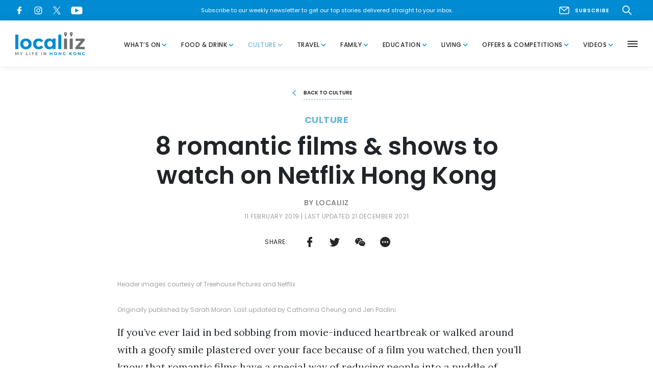

--- FILE ---
content_type: image/svg+xml
request_url: https://www.localiiz.com/assets/img/icon-down.svg
body_size: -127
content:
<?xml version="1.0" encoding="UTF-8"?>
<svg width="8px" height="6px" viewBox="0 0 8 6" version="1.1" xmlns="http://www.w3.org/2000/svg" xmlns:xlink="http://www.w3.org/1999/xlink">
    <!-- Generator: Sketch 61 (89581) - https://sketch.com -->
    <title>Triangle</title>
    <desc>Created with Sketch.</desc>
    <g id="mobile" stroke="none" stroke-width="1" fill="none" fill-rule="evenodd">
        <g id="09_Category_mobile" transform="translate(-333.000000, -386.000000)" fill-rule="nonzero" stroke="#262626" stroke-width="2">
            <g id="Group-3" transform="translate(21.000000, 367.000000)">
                <polyline id="Triangle" points="319 20 316 23 313 20"></polyline>
            </g>
        </g>
    </g>
</svg>